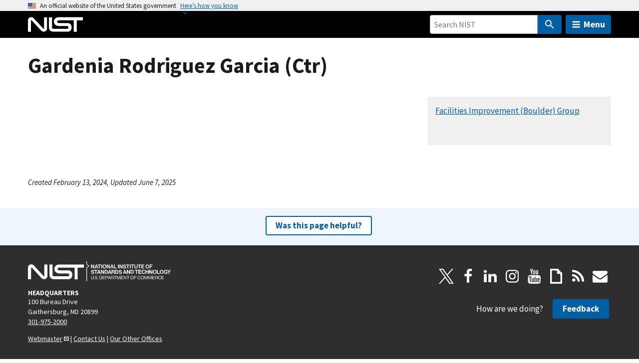

--- FILE ---
content_type: application/javascript; charset=UTF-8
request_url: https://www.nist.gov/cdn-cgi/challenge-platform/h/b/scripts/jsd/d251aa49a8a3/main.js?
body_size: 8214
content:
window._cf_chl_opt={AKGCx8:'b'};~function(I7,NG,Na,NC,NF,Nj,NJ,NZ,I1,I2){I7=N,function(I,z,Ia,I6,g,L){for(Ia={I:326,z:319,g:303,L:248,M:152,v:236,x:362,o:330},I6=N,g=I();!![];)try{if(L=parseInt(I6(Ia.I))/1+parseInt(I6(Ia.z))/2+parseInt(I6(Ia.g))/3+-parseInt(I6(Ia.L))/4+parseInt(I6(Ia.M))/5+parseInt(I6(Ia.v))/6*(-parseInt(I6(Ia.x))/7)+-parseInt(I6(Ia.o))/8,L===z)break;else g.push(g.shift())}catch(M){g.push(g.shift())}}(d,402523),NG=this||self,Na=NG[I7(324)],NC=function(zp,zx,zM,zq,zg,zz,I8,z,g,L,M){return zp={I:242,z:222,g:207,L:258,M:302,v:203},zx={I:220,z:186,g:335,L:211,M:310,v:358,x:184,o:168,n:165,P:179,T:386,A:169,e:156,S:358,B:357,y:150,Q:165,D:264,b:365,W:243,H:386,V:165,c:344,f:381,X:307,Y:167},zM={I:333,z:205,g:313,L:368},zq={I:360,z:333,g:290,L:274,M:228},zg={I:368,z:322,g:322,L:167,M:223,v:261,x:363,o:223,n:363,P:261,T:363,A:328,e:290,S:313,B:255,y:156,Q:366,D:290,b:347,W:156,H:210,V:159,c:214,f:283,X:156,Y:357,G:290,a:249,C:156,F:262,m:243,K:358,k:184,O:364,l:223,R:261,i:363,s:290,j:351,U:260,J:323,Z:257,E:156,h:245,r0:342,r1:179,r2:290,r3:165,r4:224,r5:257,r6:243,r7:255,r8:317,r9:357,rr:264,rw:339,ru:377,rd:383,rN:220,rI:228,rz:343,rg:239,rL:155,rq:188,rM:353,rv:241,rx:343,rp:239,ro:190,rn:379,rP:353,rT:241,rA:344},zz={I:168},I8=I7,z={'OlMlz':function(o,n){return n==o},'hpiNC':function(o,n){return o===n},'fxvfy':I8(zp.I),'kzKNa':function(o,n){return o>n},'QeGGY':function(o,n){return o==n},'jKxHK':function(o,n){return o-n},'hOccC':function(x,o){return x(o)},'IBKtJ':function(o,n){return n|o},'STKrP':function(o,n){return o!==n},'osLjd':I8(zp.z),'JTCkG':function(o,n){return n|o},'DdOCg':function(x,o){return x(o)},'ySRMX':function(o,n){return n==o},'xUszR':function(x,o){return x(o)},'VdRiu':function(o,n){return n==o},'KQHrE':function(o,n){return o<n},'QkQvj':function(o,n){return n|o},'MTkFC':function(x,o){return x(o)},'PrmKN':function(o,n){return o<<n},'jNkkp':function(o,n){return n&o},'Apkzc':function(o,n){return o<<n},'Kjame':function(o,n){return n==o},'vSIty':function(x,o){return x(o)},'kdegl':function(o,n){return o<n},'bBRXN':function(o,n){return o|n},'soHEq':function(o,n){return o<<n},'kvuxC':function(o,n){return o-n},'BPVhM':I8(zp.g),'zKMPy':I8(zp.L),'BMTjd':function(o,n){return o>n},'HtSXL':function(o,n){return n*o},'MlYkl':function(x,o){return x(o)},'gfgGj':function(o,n){return n!=o},'TRcYW':function(o,n){return n&o},'xactX':function(o,n){return n===o},'YCiWW':function(o,n){return o+n}},g=String[I8(zp.M)],L={'h':function(x,zI,I9){return zI={I:187,z:167},I9=I8,z[I9(zz.I)](null,x)?'':L.g(x,6,function(o,Ir){return Ir=I9,Ir(zI.I)[Ir(zI.z)](o)})},'g':function(x,o,P,Iw,T,A,S,B,y,Q,D,W,H,V,X,K,Y,G,C,i,s){if(Iw=I8,x==null)return'';for(A={},S={},B='',y=2,Q=3,D=2,W=[],H=0,V=0,X=0;X<x[Iw(zg.I)];X+=1)if(Iw(zg.z)!==Iw(zg.g))return K={},K.r={},K.e=z,K;else if(Y=x[Iw(zg.L)](X),Object[Iw(zg.M)][Iw(zg.v)][Iw(zg.x)](A,Y)||(A[Y]=Q++,S[Y]=!0),G=B+Y,Object[Iw(zg.o)][Iw(zg.v)][Iw(zg.n)](A,G))B=G;else{if(Object[Iw(zg.o)][Iw(zg.P)][Iw(zg.T)](S,B)){if(z[Iw(zg.A)](256,B[Iw(zg.e)](0))){for(T=0;T<D;H<<=1,z[Iw(zg.S)](V,z[Iw(zg.B)](o,1))?(V=0,W[Iw(zg.y)](z[Iw(zg.Q)](P,H)),H=0):V++,T++);for(C=B[Iw(zg.D)](0),T=0;z[Iw(zg.A)](8,T);H=z[Iw(zg.b)](H<<1,1.67&C),z[Iw(zg.S)](V,o-1)?(V=0,W[Iw(zg.W)](z[Iw(zg.Q)](P,H)),H=0):V++,C>>=1,T++);}else if(z[Iw(zg.H)](z[Iw(zg.V)],Iw(zg.c))){for(C=1,T=0;T<D;H=z[Iw(zg.f)](H<<1.19,C),o-1==V?(V=0,W[Iw(zg.X)](z[Iw(zg.Y)](P,H)),H=0):V++,C=0,T++);for(C=B[Iw(zg.G)](0),T=0;z[Iw(zg.A)](16,T);H=H<<1|1.37&C,z[Iw(zg.a)](V,o-1)?(V=0,W[Iw(zg.C)](z[Iw(zg.F)](P,H)),H=0):V++,C>>=1,T++);}else return;y--,z[Iw(zg.m)](0,y)&&(y=Math[Iw(zg.K)](2,D),D++),delete S[B]}else for(C=A[B],T=0;z[Iw(zg.k)](T,D);H=z[Iw(zg.O)](H<<1,1.87&C),o-1==V?(V=0,W[Iw(zg.y)](P(H)),H=0):V++,C>>=1,T++);B=(y--,y==0&&(y=Math[Iw(zg.K)](2,D),D++),A[G]=Q++,String(Y))}if(B!==''){if(Object[Iw(zg.l)][Iw(zg.R)][Iw(zg.i)](S,B)){if(256>B[Iw(zg.s)](0)){if(z[Iw(zg.H)](Iw(zg.j),Iw(zg.j)))return![];else{for(T=0;T<D;H<<=1,o-1==V?(V=0,W[Iw(zg.y)](z[Iw(zg.U)](P,H)),H=0):V++,T++);for(C=B[Iw(zg.G)](0),T=0;8>T;H=z[Iw(zg.J)](H,1)|z[Iw(zg.Z)](C,1),V==o-1?(V=0,W[Iw(zg.E)](P(H)),H=0):V++,C>>=1,T++);}}else{for(C=1,T=0;T<D;H=z[Iw(zg.h)](H,1)|C,z[Iw(zg.r0)](V,o-1)?(V=0,W[Iw(zg.W)](z[Iw(zg.r1)](P,H)),H=0):V++,C=0,T++);for(C=B[Iw(zg.r2)](0),T=0;16>T;H=C&1|H<<1,V==o-1?(V=0,W[Iw(zg.y)](z[Iw(zg.r1)](P,H)),H=0):V++,C>>=1,T++);}y--,0==y&&(y=Math[Iw(zg.K)](2,D),D++),delete S[B]}else for(C=A[B],T=0;z[Iw(zg.r3)](T,D);H=z[Iw(zg.r4)](H<<1,z[Iw(zg.r5)](C,1)),z[Iw(zg.r6)](V,z[Iw(zg.r7)](o,1))?(V=0,W[Iw(zg.y)](P(H)),H=0):V++,C>>=1,T++);y--,y==0&&D++}for(C=2,T=0;T<D;H=z[Iw(zg.r8)](H,1)|z[Iw(zg.r5)](C,1),o-1==V?(V=0,W[Iw(zg.X)](z[Iw(zg.r9)](P,H)),H=0):V++,C>>=1,T++);for(;;)if(H<<=1,V==z[Iw(zg.rr)](o,1)){if(z[Iw(zg.H)](Iw(zg.rw),Iw(zg.ru))){W[Iw(zg.E)](P(H));break}else{if(!o[Iw(zg.rd)])return;z[Iw(zg.rN)](y,Iw(zg.rI))?(i={},i[Iw(zg.rz)]=z[Iw(zg.rg)],i[Iw(zg.rL)]=y.r,i[Iw(zg.rq)]=Iw(zg.rI),B[Iw(zg.rM)][Iw(zg.rv)](i,'*')):(s={},s[Iw(zg.rx)]=z[Iw(zg.rp)],s[Iw(zg.rL)]=D.r,s[Iw(zg.rq)]=Iw(zg.ro),s[Iw(zg.rn)]=V,Q[Iw(zg.rP)][Iw(zg.rT)](s,'*'))}}else V++;return W[Iw(zg.rA)]('')},'j':function(x,Iu,o,n){return Iu=I8,o={},o[Iu(zM.I)]=z[Iu(zM.z)],n=o,z[Iu(zM.g)](null,x)?'':x==''?null:L.i(x[Iu(zM.L)],32768,function(P,Id,T){if(Id=Iu,T={'vUGIV':function(A,e){return A(e)}},Id(zq.I)!==n[Id(zq.z)])return x[Id(zq.g)](P);else T[Id(zq.L)](z,Id(zq.M))})},'i':function(x,o,P,IN,T,A,S,B,y,Q,D,W,H,V,X,Y,G,F,C){if(IN=I8,T={'yQJOa':function(K,O,R){return K(O,R)}},z[IN(zx.I)](IN(zx.z),z[IN(zx.g)]))T[IN(zx.L)](L,M,g);else{for(A=[],S=4,B=4,y=3,Q=[],H=P(0),V=o,X=1,D=0;z[IN(zx.M)](3,D);A[D]=D,D+=1);for(Y=0,G=Math[IN(zx.v)](2,2),W=1;W!=G;C=H&V,V>>=1,0==V&&(V=o,H=P(X++)),Y|=(z[IN(zx.x)](0,C)?1:0)*W,W<<=1);switch(Y){case 0:for(Y=0,G=Math[IN(zx.v)](2,8),W=1;W!=G;C=V&H,V>>=1,z[IN(zx.o)](0,V)&&(V=o,H=P(X++)),Y|=(z[IN(zx.n)](0,C)?1:0)*W,W<<=1);F=g(Y);break;case 1:for(Y=0,G=Math[IN(zx.v)](2,16),W=1;W!=G;C=H&V,V>>=1,V==0&&(V=o,H=z[IN(zx.P)](P,X++)),Y|=z[IN(zx.T)](0<C?1:0,W),W<<=1);F=z[IN(zx.A)](g,Y);break;case 2:return''}for(D=A[3]=F,Q[IN(zx.e)](F);;){if(X>x)return'';for(Y=0,G=Math[IN(zx.S)](2,y),W=1;W!=G;C=V&H,V>>=1,0==V&&(V=o,H=z[IN(zx.B)](P,X++)),Y|=W*(0<C?1:0),W<<=1);switch(F=Y){case 0:for(Y=0,G=Math[IN(zx.S)](2,8),W=1;z[IN(zx.y)](W,G);C=V&H,V>>=1,0==V&&(V=o,H=P(X++)),Y|=z[IN(zx.T)](z[IN(zx.Q)](0,C)?1:0,W),W<<=1);A[B++]=g(Y),F=z[IN(zx.D)](B,1),S--;break;case 1:for(Y=0,G=Math[IN(zx.S)](2,16),W=1;G!=W;C=z[IN(zx.b)](H,V),V>>=1,z[IN(zx.W)](0,V)&&(V=o,H=P(X++)),Y|=z[IN(zx.H)](z[IN(zx.V)](0,C)?1:0,W),W<<=1);A[B++]=g(Y),F=B-1,S--;break;case 2:return Q[IN(zx.c)]('')}if(S==0&&(S=Math[IN(zx.v)](2,y),y++),A[F])F=A[F];else if(z[IN(zx.f)](F,B))F=z[IN(zx.X)](D,D[IN(zx.Y)](0));else return null;Q[IN(zx.e)](F),A[B++]=D+F[IN(zx.Y)](0),S--,D=F,0==S&&(S=Math[IN(zx.S)](2,y),y++)}}}},M={},M[I8(zp.v)]=L.h,M}(),NF=null,Nj=Nt(),NJ={},NJ[I7(230)]='o',NJ[I7(154)]='s',NJ[I7(277)]='u',NJ[I7(162)]='z',NJ[I7(172)]='n',NJ[I7(387)]='I',NJ[I7(348)]='b',NZ=NJ,NG[I7(200)]=function(I,z,g,L,gM,gL,gz,ID,M,o,P,T,A,S,gq,B){if(gM={I:312,z:374,g:289,L:194,M:231,v:157,x:194,o:301,n:356,P:193,T:311,A:270,e:368,S:164,B:336,y:256,Q:251,D:295,b:280,W:336,H:199,V:318,c:259,f:271,X:185},gL={I:367,z:345,g:171,L:263,M:158,v:368,x:361,o:161},gz={I:223,z:261,g:363,L:156},ID=I7,M={'BJQGw':function(Q,D){return Q+D},'Fqsyo':function(Q,D){return Q===D},'FNGdB':function(y,Q){return y(Q)},'bfGDE':function(y,Q){return y(Q)},'BeNMg':function(Q,D){return D===Q},'lvIRG':ID(gM.I),'dVXtm':function(Q,D){return Q+D},'qaCYl':function(y,Q,D){return y(Q,D)},'RcUlu':function(Q,D){return Q+D}},M[ID(gM.z)](null,z)||z===void 0)return L;for(o=M[ID(gM.g)](I0,z),I[ID(gM.L)][ID(gM.M)]&&(o=o[ID(gM.v)](I[ID(gM.x)][ID(gM.M)](z))),o=I[ID(gM.o)][ID(gM.n)]&&I[ID(gM.P)]?I[ID(gM.o)][ID(gM.n)](new I[(ID(gM.P))](o)):function(y,IW,Q){if(IW=ID,IW(gL.I)===IW(gL.z)){if(IW(gL.g)==typeof Q[IW(gL.L)])return M[IW(gL.L)](function(){}),'p'}else{for(y[IW(gL.M)](),Q=0;Q<y[IW(gL.v)];y[Q]===y[M[IW(gL.x)](Q,1)]?y[IW(gL.o)](Q+1,1):Q+=1);return y}}(o),P='nAsAaAb'.split('A'),P=P[ID(gM.T)][ID(gM.A)](P),T=0;T<o[ID(gM.e)];A=o[T],S=Nh(I,z,A),M[ID(gM.S)](P,S)?M[ID(gM.B)](M[ID(gM.y)],ID(gM.Q))?(gq={I:295},L[ID(gM.D)]=5e3,M[ID(gM.b)]=function(IH){IH=ID,x(IH(gq.I))}):(B=M[ID(gM.W)]('s',S)&&!I[ID(gM.H)](z[A]),ID(gM.V)===M[ID(gM.c)](g,A)?x(g+A,S):B||x(g+A,z[A])):M[ID(gM.f)](x,M[ID(gM.X)](g,A),S),T++);return L;function x(y,Q,Ib){Ib=ID,Object[Ib(gz.I)][Ib(gz.z)][Ib(gz.g)](L,Q)||(L[Q]=[]),L[Q][Ib(gz.L)](y)}},I1=I7(272)[I7(233)](';'),I2=I1[I7(311)][I7(270)](I1),NG[I7(213)]=function(I,z,gn,IV,g,L,M,v,x){for(gn={I:373,z:237,g:368,L:368,M:288,v:306,x:309,o:156,n:346},IV=I7,g={'DwQBw':function(o,n){return o<n},'fQZmc':function(o,n){return n===o},'hdPOj':function(o,n){return o(n)}},L=Object[IV(gn.I)](z),M=0;g[IV(gn.z)](M,L[IV(gn.g)]);M++)if(v=L[M],v==='f'&&(v='N'),I[v]){for(x=0;x<z[L[M]][IV(gn.L)];g[IV(gn.M)](-1,I[v][IV(gn.v)](z[L[M]][x]))&&(g[IV(gn.x)](I2,z[L[M]][x])||I[v][IV(gn.o)]('o.'+z[L[M]][x])),x++);}else I[v]=z[L[M]][IV(gn.n)](function(o){return'o.'+o})},I4();function Nk(zQ,Iq,z,g){return zQ={I:375},Iq=I7,z={},z[Iq(zQ.I)]=function(L,M){return L!==M},g=z,g[Iq(zQ.I)](NK(),null)}function I0(z,g7,IQ,g,L,M){for(g7={I:238,z:238,g:157,L:373,M:332},IQ=I7,g={},g[IQ(g7.I)]=function(v,o){return o!==v},L=g,M=[];L[IQ(g7.z)](null,z);M=M[IQ(g7.g)](Object[IQ(g7.L)](z)),z=Object[IQ(g7.M)](z));return M}function I3(gA,Ic,g,L,M,v,x,o){g=(gA={I:177,z:380,g:293,L:178,M:327,v:354,x:331,o:217,n:359,P:279,T:299,A:206,e:376,S:300,B:246,y:340,Q:378,D:219,b:297,W:187,H:167},Ic=I7,{'cDAOk':Ic(gA.I),'FIomU':Ic(gA.z),'XwtFJ':Ic(gA.g),'JgTNk':function(n,P,T,A,S){return n(P,T,A,S)},'gOMUR':function(n,P){return n===P}});try{return L=Na[Ic(gA.L)](Ic(gA.M)),L[Ic(gA.v)]=g[Ic(gA.x)],L[Ic(gA.o)]='-1',Na[Ic(gA.n)][Ic(gA.P)](L),M=L[Ic(gA.T)],v={},v=pRIb1(M,M,'',v),v=pRIb1(M,M[g[Ic(gA.A)]]||M[g[Ic(gA.e)]],'n.',v),v=g[Ic(gA.S)](pRIb1,M,L[Ic(gA.B)],'d.',v),Na[Ic(gA.n)][Ic(gA.y)](L),x={},x.r=v,x.e=null,x}catch(n){return g[Ic(gA.Q)](Ic(gA.D),Ic(gA.b))?Ic(gA.W)[Ic(gA.H)](o):(o={},o.r={},o.e=n,o)}}function Nh(z,g,L,g5,Iy,M,x,o,n,P,T){for(g5={I:382,z:171,g:232,L:218,M:149,v:275,x:233,o:301,n:191,P:382,T:232,A:230,e:218,S:263,B:263,y:149},Iy=I7,M={},M[Iy(g5.I)]=Iy(g5.z),M[Iy(g5.g)]=function(A,e){return A==e},M[Iy(g5.L)]=function(A,e){return A==e},M[Iy(g5.M)]=function(A,e){return e===A},x=M,o=Iy(g5.v)[Iy(g5.x)]('|'),n=0;!![];){switch(o[n++]){case'0':if(P===!1)return'F';continue;case'1':if(z[Iy(g5.o)][Iy(g5.n)](P))return'a';continue;case'2':if(null==P)return P===void 0?'u':'x';continue;case'3':continue;case'4':return x[Iy(g5.P)]==T?NE(z,P)?'N':'f':NZ[T]||'?';case'5':if(P===!0)return'T';continue;case'6':T=typeof P;continue;case'7':if(x[Iy(g5.T)](Iy(g5.A),typeof P))try{if(x[Iy(g5.e)](x[Iy(g5.I)],typeof P[Iy(g5.S)]))return P[Iy(g5.B)](function(){}),'p'}catch(A){}continue;case'8':try{P=g[L]}catch(e){return'i'}continue;case'9':if(x[Iy(g5.y)](P,z[Iy(g5.o)]))return'D';continue}break}}function NU(L,M,zZ,IS,v,x,o,n,P,T,A,S,B,y,Q){if(zZ={I:189,z:216,g:204,L:202,M:296,v:254,x:320,o:337,n:334,P:290,T:226,A:196,e:173,S:233,B:316,y:276,Q:244,D:280,b:212,W:212,H:166,V:182,c:221,f:315,X:292,Y:285,G:192,a:343,C:208,F:197,m:203,K:295,k:253,O:182,l:253,R:370,i:182,s:247,j:338,U:182,J:350,Z:163,E:170},IS=I7,v={'KhJIo':function(D,b){return D(b)},'GeWuf':function(D,b){return b!==D},'NPuaC':IS(zZ.I),'bRGgk':IS(zZ.z),'kfFJf':function(D,b){return D+b},'IgScx':IS(zZ.g),'bISFs':IS(zZ.L),'jrlTA':IS(zZ.M)},!v[IS(zZ.v)](Nl,0))return v[IS(zZ.x)](IS(zZ.o),v[IS(zZ.n)])?![]:B[IS(zZ.P)](L);o=(x={},x[IS(zZ.T)]=L,x[IS(zZ.A)]=M,x);try{for(n=v[IS(zZ.e)][IS(zZ.S)]('|'),P=0;!![];){switch(n[P++]){case'0':Q[IS(zZ.B)](IS(zZ.y),A);continue;case'1':T=NG[IS(zZ.Q)];continue;case'2':Q[IS(zZ.D)]=function(){};continue;case'3':A=v[IS(zZ.b)](v[IS(zZ.W)](v[IS(zZ.H)]+NG[IS(zZ.V)][IS(zZ.c)],IS(zZ.f))+T.r,v[IS(zZ.X)]);continue;case'4':S={},S[IS(zZ.Y)]=o,S[IS(zZ.G)]=y,S[IS(zZ.a)]=v[IS(zZ.C)],Q[IS(zZ.F)](NC[IS(zZ.m)](S));continue;case'5':Q[IS(zZ.K)]=2500;continue;case'6':y=(B={},B[IS(zZ.k)]=NG[IS(zZ.O)][IS(zZ.l)],B[IS(zZ.R)]=NG[IS(zZ.i)][IS(zZ.R)],B[IS(zZ.s)]=NG[IS(zZ.V)][IS(zZ.s)],B[IS(zZ.j)]=NG[IS(zZ.U)][IS(zZ.J)],B[IS(zZ.Z)]=Nj,B);continue;case'7':Q=new NG[(IS(zZ.E))]();continue}break}}catch(b){}}function Nt(zs,Ie){return zs={I:372},Ie=I7,crypto&&crypto[Ie(zs.I)]?crypto[Ie(zs.I)]():''}function NK(zB,IL,z,g,L,M){return zB={I:160,z:172,g:244,L:160},IL=I7,z={},z[IL(zB.I)]=IL(zB.z),g=z,L=NG[IL(zB.g)],!L?null:(M=L.i,typeof M!==g[IL(zB.L)]||M<30)?null:M}function d(gc){return gc='bISFs,navigator,ZDOMA,timeout,jsd,ppQeY,aoNxE,contentWindow,JgTNk,Array,fromCharCode,2400882PyWrww,yTsob,floor,indexOf,YCiWW,log,hdPOj,BMTjd,includes,RcVuO,QeGGY,toString,/b/ov1/0.2334857676871738:1768612424:RpwJG6MxCD4dIys18ojOfaqKNdiyU916REn7FOIEbiw/,open,soHEq,d.cookie,1353090nONhTd,GeWuf,aRnFY,kMDCk,PrmKN,document,Function,165130MWLxon,iframe,kzKNa,bpMHs,9646744OcwiTP,cDAOk,getPrototypeOf,zzeIU,NPuaC,zKMPy,BeNMg,Gxoll,pkLOA2,NqSvN,removeChild,Setha,Kjame,source,join,DjgOy,map,IBKtJ,boolean,PyAlS,aUjz8,buECC,QnEkK,parent,style,nooTP,from,DdOCg,pow,body,yuozd,BJQGw,1728433lQKHEx,call,QkQvj,TRcYW,hOccC,AZnDp,length,[native code],SSTpq3,http-code:,randomUUID,keys,Fqsyo,BVdbX,XwtFJ,dGxsp,gOMUR,detail,clientInformation,xactX,EoJLc,api,random,LaSRC,HtSXL,bigint,lLjkV,/jsd/oneshot/d251aa49a8a3/0.2334857676871738:1768612424:RpwJG6MxCD4dIys18ojOfaqKNdiyU916REn7FOIEbiw/,NfGWm,gfgGj,QfHwq,3523110thDPWO,DOTHg,string,sid,push,concat,sort,osLjd,Wbjip,splice,symbol,JBxy9,bfGDE,kdegl,IgScx,charAt,OlMlz,MlYkl,XMLHttpRequest,function,number,bRGgk,DOMContentLoaded,readyState,stringify,display: none,createElement,vSIty,now,onerror,_cf_chl_opt,fEZIL,KQHrE,RcUlu,wIcOX,TA2O94Emi6XlfdNhbB+PWZtn5pxy-sI0CQY1rLgzvFjeoV3D8M7wSKJHcqRGUa$ku,event,lRuSJ,error,isArray,chctx,Set,Object,EnzlL,TYlZ6,send,OhSkN,isNaN,pRIb1,oWVJD,/invisible/jsd,KXSdXZKCr,/cdn-cgi/challenge-platform/h/,BPVhM,FIomU,RyvrX,jrlTA,gXnLV,STKrP,yQJOa,kfFJf,rxvNi8,dBhob,RXWCf,1|3|7|0|5|2|6|4,tabIndex,aZWmL,xzQMh,hpiNC,AKGCx8,FeWvc,prototype,bBRXN,xhr-error,AdeF3,PDUlu,success,fzWsI,object,getOwnPropertyNames,IcFXA,split,RTqEV,0|3|4|2|1,6KEfuqw,DwQBw,eqCrq,fxvfy,zQSnu,postMessage,cloudflare-invisible,VdRiu,__CF$cv$params,Apkzc,contentDocument,LRmiB4,1965224XxOSzS,ySRMX,onreadystatechange,sOZop,href,CnwA5,KhJIo,jKxHK,lvIRG,jNkkp,WxbTn,dVXtm,MTkFC,hasOwnProperty,xUszR,catch,kvuxC,addEventListener,Lloxr,lKpbb,KPopk,onload,bind,qaCYl,_cf_chl_opt;JJgc4;PJAn2;kJOnV9;IWJi4;OHeaY1;DqMg0;FKmRv9;LpvFx1;cAdz2;PqBHf2;nFZCC5;ddwW5;pRIb1;rxvNi8;RrrrA2;erHi9,error on cf_chl_props,vUGIV,3|8|2|7|1|9|5|0|6|4,POST,undefined,UdgsG,appendChild,ontimeout,mFpuq,location,JTCkG,FQemh,errorInfoObject,jnueQ,status,fQZmc,FNGdB,charCodeAt,loading'.split(','),d=function(){return gc},d()}function Nl(z,zY,Ix,g,L){return zY={I:281,z:281,g:384},Ix=I7,g={},g[Ix(zY.I)]=function(M,v){return M<v},L=g,L[Ix(zY.z)](Math[Ix(zY.g)](),z)}function NE(z,g,g0,IB,L,M){return g0={I:341,z:321,g:234,L:369,M:341,v:325,x:321,o:223,n:314,P:363,T:306},IB=I7,L={},L[IB(g0.I)]=function(v,o){return v instanceof o},L[IB(g0.z)]=function(v,o){return v<o},L[IB(g0.g)]=IB(g0.L),M=L,M[IB(g0.M)](g,z[IB(g0.v)])&&M[IB(g0.x)](0,z[IB(g0.v)][IB(g0.o)][IB(g0.n)][IB(g0.P)](g)[IB(g0.T)](M[IB(g0.g)]))}function N(r,w,u,I){return r=r-148,u=d(),I=u[r],I}function Nm(I,zS,zT,II,z,g,ze,M){(zS={I:153,z:294,g:349,L:273,M:250,v:250},zT={I:284,z:171},II=I7,z={'FQemh':function(L,M){return L===M},'DOTHg':function(L){return L()},'ZDOMA':function(L,M,v){return L(M,v)}},g=z[II(zS.I)](I3),z[II(zS.z)](Ns,g.r,function(L,Iz){Iz=II,z[Iz(zT.I)](typeof I,Iz(zT.z))&&I(L),NO()}),g.e)&&(II(zS.g)===II(zS.g)?NU(II(zS.L),g.e):(ze={I:175,z:291,g:250},M=v[II(zS.M)]||function(){},x[II(zS.v)]=function(Ig){Ig=II,M(),M[Ig(ze.I)]!==Ig(ze.z)&&(S[Ig(ze.g)]=M,B())}))}function Ni(zC,Io,I,z,g,L){return zC={I:195,z:305,g:180},Io=I7,I={'EnzlL':function(M){return M()}},z=3600,g=I[Io(zC.I)](NR),L=Math[Io(zC.z)](Date[Io(zC.g)]()/1e3),L-g>z?![]:!![]}function Ns(I,z,zi,zR,zl,zO,In,g,L,M,v){zi={I:228,z:371,g:244,L:308,M:182,v:170,x:316,o:276,n:266,P:204,T:221,A:148,e:383,S:295,B:280,y:269,Q:181,D:282,b:252,W:383,H:197,V:203,c:176},zR={I:240,z:225},zl={I:329,z:287,g:298,L:240,M:209,v:240,x:267},zO={I:295},In=I7,g={'bpMHs':function(o,n){return o>=n},'aoNxE':function(o,n){return o<n},'zQSnu':function(x,o){return x(o)},'gXnLV':In(zi.I),'lKpbb':In(zi.z),'Lloxr':function(o,n){return o+n}},L=NG[In(zi.g)],console[In(zi.L)](NG[In(zi.M)]),M=new NG[(In(zi.v))](),M[In(zi.x)](In(zi.o),g[In(zi.n)](In(zi.P),NG[In(zi.M)][In(zi.T)])+In(zi.A)+L.r),L[In(zi.e)]&&(M[In(zi.S)]=5e3,M[In(zi.B)]=function(IP){IP=In,z(IP(zO.I))}),M[In(zi.y)]=function(IT){IT=In,g[IT(zl.I)](M[IT(zl.z)],200)&&g[IT(zl.g)](M[IT(zl.z)],300)?g[IT(zl.L)](z,g[IT(zl.M)]):g[IT(zl.v)](z,g[IT(zl.x)]+M[IT(zl.z)])},M[In(zi.Q)]=function(IA){IA=In,g[IA(zR.I)](z,IA(zR.z))},v={'t':NR(),'lhr':Na[In(zi.D)]&&Na[In(zi.D)][In(zi.b)]?Na[In(zi.D)][In(zi.b)]:'','api':L[In(zi.W)]?!![]:![],'c':Nk(),'payload':I},M[In(zi.H)](NC[In(zi.V)](JSON[In(zi.c)](v)))}function I4(gW,gb,gQ,If,I,z,g,L,M){if(gW={I:183,z:244,g:175,L:291,M:265,v:174,x:304,o:250,n:384},gb={I:229,z:175,g:291,L:388,M:355,v:278,x:250},gQ={I:227},If=I7,I={'PDUlu':function(v){return v()},'fzWsI':function(v,o){return v!==o},'lLjkV':function(v,o){return v!==o},'UdgsG':If(gW.I)},z=NG[If(gW.z)],!z)return;if(!Ni())return;if(g=![],L=function(IX){if(IX=If,!g){if(g=!![],!I[IX(gQ.I)](Ni))return;Nm(function(v){I5(z,v)})}},Na[If(gW.g)]!==If(gW.L))L();else if(NG[If(gW.M)])Na[If(gW.M)](If(gW.v),L);else if(If(gW.x)===If(gW.x))M=Na[If(gW.o)]||function(){},Na[If(gW.o)]=function(IY){if(IY=If,M(),I[IY(gb.I)](Na[IY(gb.z)],IY(gb.g))){if(I[IY(gb.L)](IY(gb.M),I[IY(gb.v)]))Na[IY(gb.x)]=M,L();else return}};else return g[If(gW.n)]()<L}function NO(zf,zc,IM,I,z,g,L,M){for(zf={I:235,z:233,g:385,L:201,M:352,v:286},zc={I:268},IM=I7,I={'LaSRC':function(v,x,o){return v(x,o)},'oWVJD':function(v,o){return v*o},'QnEkK':function(v,x){return v(x)},'jnueQ':function(v,o){return v===o}},z=IM(zf.I)[IM(zf.z)]('|'),g=0;!![];){switch(z[g++]){case'0':L={'KPopk':function(v){return v()}};continue;case'1':NF=I[IM(zf.g)](setTimeout,function(Iv){Iv=IM,L[Iv(zc.I)](Nm)},I[IM(zf.L)](M,1e3));continue;case'2':NF&&I[IM(zf.M)](clearTimeout,NF);continue;case'3':M=NK();continue;case'4':if(I[IM(zf.v)](M,null))return;continue}break}}function I5(L,M,gV,IG,v,x,o,n){if(gV={I:151,z:215,g:228,L:198,M:190,v:383,x:151,o:343,n:242,P:155,T:188,A:228,e:353,S:241,B:343,y:155,Q:188,D:198,b:379,W:353},IG=I7,v={},v[IG(gV.I)]=function(P,T){return P===T},v[IG(gV.z)]=IG(gV.g),v[IG(gV.L)]=IG(gV.M),x=v,!L[IG(gV.v)])return;x[IG(gV.x)](M,x[IG(gV.z)])?(o={},o[IG(gV.o)]=IG(gV.n),o[IG(gV.P)]=L.r,o[IG(gV.T)]=IG(gV.A),NG[IG(gV.e)][IG(gV.S)](o,'*')):(n={},n[IG(gV.B)]=IG(gV.n),n[IG(gV.y)]=L.r,n[IG(gV.Q)]=x[IG(gV.D)],n[IG(gV.b)]=M,NG[IG(gV.W)][IG(gV.S)](n,'*'))}function NR(zG,Ip,I){return zG={I:244,z:305},Ip=I7,I=NG[Ip(zG.I)],Math[Ip(zG.z)](+atob(I.t))}}()